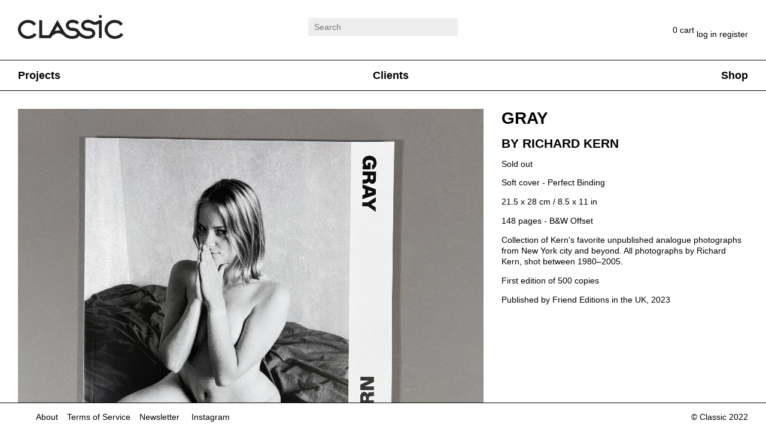

--- FILE ---
content_type: text/html; charset=utf-8
request_url: https://www.classic-paris.com/products/gray
body_size: 13643
content:
<!doctype html>
<head>
  <title>GRAY</title>
  <meta charset="utf-8">
  <meta http-equiv="X-UA-Compatible" content="IE=edge,chrome=1">
  <meta name="description" content="Soft cover - Perfect Binding 21.5 x 28 cm / 8.5 x 11 in 148 pages - B&amp;amp;W Offset Collection of Kern&#39;s favorite unpublished analogue photographs from New York city and beyond. All photographs by Richard Kern, shot between 1980–2005. First edition of 500 copies Published by Friend Editions in the UK, 2023">
  <link rel="canonical" href="https://www.classic-paris.com/products/gray">
  <meta name="viewport" content="width=device-width,initial-scale=1,shrink-to-fit=no">
  <script>window.performance && window.performance.mark && window.performance.mark('shopify.content_for_header.start');</script><meta name="facebook-domain-verification" content="ps0nu4uvie2miycgthk353fxti7uco">
<meta id="shopify-digital-wallet" name="shopify-digital-wallet" content="/44636536994/digital_wallets/dialog">
<meta name="shopify-checkout-api-token" content="4109f0292fb714085eee4827c7628e07">
<meta id="in-context-paypal-metadata" data-shop-id="44636536994" data-venmo-supported="false" data-environment="production" data-locale="en_US" data-paypal-v4="true" data-currency="EUR">
<link rel="alternate" type="application/json+oembed" href="https://www.classic-paris.com/products/gray.oembed">
<script async="async" src="/checkouts/internal/preloads.js?locale=en-FR"></script>
<link rel="preconnect" href="https://shop.app" crossorigin="anonymous">
<script async="async" src="https://shop.app/checkouts/internal/preloads.js?locale=en-FR&shop_id=44636536994" crossorigin="anonymous"></script>
<script id="apple-pay-shop-capabilities" type="application/json">{"shopId":44636536994,"countryCode":"FR","currencyCode":"EUR","merchantCapabilities":["supports3DS"],"merchantId":"gid:\/\/shopify\/Shop\/44636536994","merchantName":"CLASSIC Paris","requiredBillingContactFields":["postalAddress","email"],"requiredShippingContactFields":["postalAddress","email"],"shippingType":"shipping","supportedNetworks":["visa","masterCard","amex"],"total":{"type":"pending","label":"CLASSIC Paris","amount":"1.00"},"shopifyPaymentsEnabled":true,"supportsSubscriptions":true}</script>
<script id="shopify-features" type="application/json">{"accessToken":"4109f0292fb714085eee4827c7628e07","betas":["rich-media-storefront-analytics"],"domain":"www.classic-paris.com","predictiveSearch":true,"shopId":44636536994,"locale":"en"}</script>
<script>var Shopify = Shopify || {};
Shopify.shop = "classic-store-paris.myshopify.com";
Shopify.locale = "en";
Shopify.currency = {"active":"EUR","rate":"1.0"};
Shopify.country = "FR";
Shopify.theme = {"name":"Debut","id":106887250082,"schema_name":"Themekit template theme","schema_version":"1.0.0","theme_store_id":796,"role":"main"};
Shopify.theme.handle = "null";
Shopify.theme.style = {"id":null,"handle":null};
Shopify.cdnHost = "www.classic-paris.com/cdn";
Shopify.routes = Shopify.routes || {};
Shopify.routes.root = "/";</script>
<script type="module">!function(o){(o.Shopify=o.Shopify||{}).modules=!0}(window);</script>
<script>!function(o){function n(){var o=[];function n(){o.push(Array.prototype.slice.apply(arguments))}return n.q=o,n}var t=o.Shopify=o.Shopify||{};t.loadFeatures=n(),t.autoloadFeatures=n()}(window);</script>
<script>
  window.ShopifyPay = window.ShopifyPay || {};
  window.ShopifyPay.apiHost = "shop.app\/pay";
  window.ShopifyPay.redirectState = null;
</script>
<script id="shop-js-analytics" type="application/json">{"pageType":"product"}</script>
<script defer="defer" async type="module" src="//www.classic-paris.com/cdn/shopifycloud/shop-js/modules/v2/client.init-shop-cart-sync_IZsNAliE.en.esm.js"></script>
<script defer="defer" async type="module" src="//www.classic-paris.com/cdn/shopifycloud/shop-js/modules/v2/chunk.common_0OUaOowp.esm.js"></script>
<script type="module">
  await import("//www.classic-paris.com/cdn/shopifycloud/shop-js/modules/v2/client.init-shop-cart-sync_IZsNAliE.en.esm.js");
await import("//www.classic-paris.com/cdn/shopifycloud/shop-js/modules/v2/chunk.common_0OUaOowp.esm.js");

  window.Shopify.SignInWithShop?.initShopCartSync?.({"fedCMEnabled":true,"windoidEnabled":true});

</script>
<script>
  window.Shopify = window.Shopify || {};
  if (!window.Shopify.featureAssets) window.Shopify.featureAssets = {};
  window.Shopify.featureAssets['shop-js'] = {"shop-cart-sync":["modules/v2/client.shop-cart-sync_DLOhI_0X.en.esm.js","modules/v2/chunk.common_0OUaOowp.esm.js"],"init-fed-cm":["modules/v2/client.init-fed-cm_C6YtU0w6.en.esm.js","modules/v2/chunk.common_0OUaOowp.esm.js"],"shop-button":["modules/v2/client.shop-button_BCMx7GTG.en.esm.js","modules/v2/chunk.common_0OUaOowp.esm.js"],"shop-cash-offers":["modules/v2/client.shop-cash-offers_BT26qb5j.en.esm.js","modules/v2/chunk.common_0OUaOowp.esm.js","modules/v2/chunk.modal_CGo_dVj3.esm.js"],"init-windoid":["modules/v2/client.init-windoid_B9PkRMql.en.esm.js","modules/v2/chunk.common_0OUaOowp.esm.js"],"init-shop-email-lookup-coordinator":["modules/v2/client.init-shop-email-lookup-coordinator_DZkqjsbU.en.esm.js","modules/v2/chunk.common_0OUaOowp.esm.js"],"shop-toast-manager":["modules/v2/client.shop-toast-manager_Di2EnuM7.en.esm.js","modules/v2/chunk.common_0OUaOowp.esm.js"],"shop-login-button":["modules/v2/client.shop-login-button_BtqW_SIO.en.esm.js","modules/v2/chunk.common_0OUaOowp.esm.js","modules/v2/chunk.modal_CGo_dVj3.esm.js"],"avatar":["modules/v2/client.avatar_BTnouDA3.en.esm.js"],"pay-button":["modules/v2/client.pay-button_CWa-C9R1.en.esm.js","modules/v2/chunk.common_0OUaOowp.esm.js"],"init-shop-cart-sync":["modules/v2/client.init-shop-cart-sync_IZsNAliE.en.esm.js","modules/v2/chunk.common_0OUaOowp.esm.js"],"init-customer-accounts":["modules/v2/client.init-customer-accounts_DenGwJTU.en.esm.js","modules/v2/client.shop-login-button_BtqW_SIO.en.esm.js","modules/v2/chunk.common_0OUaOowp.esm.js","modules/v2/chunk.modal_CGo_dVj3.esm.js"],"init-shop-for-new-customer-accounts":["modules/v2/client.init-shop-for-new-customer-accounts_JdHXxpS9.en.esm.js","modules/v2/client.shop-login-button_BtqW_SIO.en.esm.js","modules/v2/chunk.common_0OUaOowp.esm.js","modules/v2/chunk.modal_CGo_dVj3.esm.js"],"init-customer-accounts-sign-up":["modules/v2/client.init-customer-accounts-sign-up_D6__K_p8.en.esm.js","modules/v2/client.shop-login-button_BtqW_SIO.en.esm.js","modules/v2/chunk.common_0OUaOowp.esm.js","modules/v2/chunk.modal_CGo_dVj3.esm.js"],"checkout-modal":["modules/v2/client.checkout-modal_C_ZQDY6s.en.esm.js","modules/v2/chunk.common_0OUaOowp.esm.js","modules/v2/chunk.modal_CGo_dVj3.esm.js"],"shop-follow-button":["modules/v2/client.shop-follow-button_XetIsj8l.en.esm.js","modules/v2/chunk.common_0OUaOowp.esm.js","modules/v2/chunk.modal_CGo_dVj3.esm.js"],"lead-capture":["modules/v2/client.lead-capture_DvA72MRN.en.esm.js","modules/v2/chunk.common_0OUaOowp.esm.js","modules/v2/chunk.modal_CGo_dVj3.esm.js"],"shop-login":["modules/v2/client.shop-login_ClXNxyh6.en.esm.js","modules/v2/chunk.common_0OUaOowp.esm.js","modules/v2/chunk.modal_CGo_dVj3.esm.js"],"payment-terms":["modules/v2/client.payment-terms_CNlwjfZz.en.esm.js","modules/v2/chunk.common_0OUaOowp.esm.js","modules/v2/chunk.modal_CGo_dVj3.esm.js"]};
</script>
<script>(function() {
  var isLoaded = false;
  function asyncLoad() {
    if (isLoaded) return;
    isLoaded = true;
    var urls = ["https:\/\/d1564fddzjmdj5.cloudfront.net\/initializercolissimo.js?app_name=happycolissimo\u0026cloud=d1564fddzjmdj5.cloudfront.net\u0026shop=classic-store-paris.myshopify.com"];
    for (var i = 0; i < urls.length; i++) {
      var s = document.createElement('script');
      s.type = 'text/javascript';
      s.async = true;
      s.src = urls[i];
      var x = document.getElementsByTagName('script')[0];
      x.parentNode.insertBefore(s, x);
    }
  };
  if(window.attachEvent) {
    window.attachEvent('onload', asyncLoad);
  } else {
    window.addEventListener('load', asyncLoad, false);
  }
})();</script>
<script id="__st">var __st={"a":44636536994,"offset":3600,"reqid":"da754569-284c-45c6-a023-4ed232d455e3-1768517725","pageurl":"www.classic-paris.com\/products\/gray","u":"e4f928fc6ef5","p":"product","rtyp":"product","rid":8589122732358};</script>
<script>window.ShopifyPaypalV4VisibilityTracking = true;</script>
<script id="captcha-bootstrap">!function(){'use strict';const t='contact',e='account',n='new_comment',o=[[t,t],['blogs',n],['comments',n],[t,'customer']],c=[[e,'customer_login'],[e,'guest_login'],[e,'recover_customer_password'],[e,'create_customer']],r=t=>t.map((([t,e])=>`form[action*='/${t}']:not([data-nocaptcha='true']) input[name='form_type'][value='${e}']`)).join(','),a=t=>()=>t?[...document.querySelectorAll(t)].map((t=>t.form)):[];function s(){const t=[...o],e=r(t);return a(e)}const i='password',u='form_key',d=['recaptcha-v3-token','g-recaptcha-response','h-captcha-response',i],f=()=>{try{return window.sessionStorage}catch{return}},m='__shopify_v',_=t=>t.elements[u];function p(t,e,n=!1){try{const o=window.sessionStorage,c=JSON.parse(o.getItem(e)),{data:r}=function(t){const{data:e,action:n}=t;return t[m]||n?{data:e,action:n}:{data:t,action:n}}(c);for(const[e,n]of Object.entries(r))t.elements[e]&&(t.elements[e].value=n);n&&o.removeItem(e)}catch(o){console.error('form repopulation failed',{error:o})}}const l='form_type',E='cptcha';function T(t){t.dataset[E]=!0}const w=window,h=w.document,L='Shopify',v='ce_forms',y='captcha';let A=!1;((t,e)=>{const n=(g='f06e6c50-85a8-45c8-87d0-21a2b65856fe',I='https://cdn.shopify.com/shopifycloud/storefront-forms-hcaptcha/ce_storefront_forms_captcha_hcaptcha.v1.5.2.iife.js',D={infoText:'Protected by hCaptcha',privacyText:'Privacy',termsText:'Terms'},(t,e,n)=>{const o=w[L][v],c=o.bindForm;if(c)return c(t,g,e,D).then(n);var r;o.q.push([[t,g,e,D],n]),r=I,A||(h.body.append(Object.assign(h.createElement('script'),{id:'captcha-provider',async:!0,src:r})),A=!0)});var g,I,D;w[L]=w[L]||{},w[L][v]=w[L][v]||{},w[L][v].q=[],w[L][y]=w[L][y]||{},w[L][y].protect=function(t,e){n(t,void 0,e),T(t)},Object.freeze(w[L][y]),function(t,e,n,w,h,L){const[v,y,A,g]=function(t,e,n){const i=e?o:[],u=t?c:[],d=[...i,...u],f=r(d),m=r(i),_=r(d.filter((([t,e])=>n.includes(e))));return[a(f),a(m),a(_),s()]}(w,h,L),I=t=>{const e=t.target;return e instanceof HTMLFormElement?e:e&&e.form},D=t=>v().includes(t);t.addEventListener('submit',(t=>{const e=I(t);if(!e)return;const n=D(e)&&!e.dataset.hcaptchaBound&&!e.dataset.recaptchaBound,o=_(e),c=g().includes(e)&&(!o||!o.value);(n||c)&&t.preventDefault(),c&&!n&&(function(t){try{if(!f())return;!function(t){const e=f();if(!e)return;const n=_(t);if(!n)return;const o=n.value;o&&e.removeItem(o)}(t);const e=Array.from(Array(32),(()=>Math.random().toString(36)[2])).join('');!function(t,e){_(t)||t.append(Object.assign(document.createElement('input'),{type:'hidden',name:u})),t.elements[u].value=e}(t,e),function(t,e){const n=f();if(!n)return;const o=[...t.querySelectorAll(`input[type='${i}']`)].map((({name:t})=>t)),c=[...d,...o],r={};for(const[a,s]of new FormData(t).entries())c.includes(a)||(r[a]=s);n.setItem(e,JSON.stringify({[m]:1,action:t.action,data:r}))}(t,e)}catch(e){console.error('failed to persist form',e)}}(e),e.submit())}));const S=(t,e)=>{t&&!t.dataset[E]&&(n(t,e.some((e=>e===t))),T(t))};for(const o of['focusin','change'])t.addEventListener(o,(t=>{const e=I(t);D(e)&&S(e,y())}));const B=e.get('form_key'),M=e.get(l),P=B&&M;t.addEventListener('DOMContentLoaded',(()=>{const t=y();if(P)for(const e of t)e.elements[l].value===M&&p(e,B);[...new Set([...A(),...v().filter((t=>'true'===t.dataset.shopifyCaptcha))])].forEach((e=>S(e,t)))}))}(h,new URLSearchParams(w.location.search),n,t,e,['guest_login'])})(!0,!0)}();</script>
<script integrity="sha256-4kQ18oKyAcykRKYeNunJcIwy7WH5gtpwJnB7kiuLZ1E=" data-source-attribution="shopify.loadfeatures" defer="defer" src="//www.classic-paris.com/cdn/shopifycloud/storefront/assets/storefront/load_feature-a0a9edcb.js" crossorigin="anonymous"></script>
<script crossorigin="anonymous" defer="defer" src="//www.classic-paris.com/cdn/shopifycloud/storefront/assets/shopify_pay/storefront-65b4c6d7.js?v=20250812"></script>
<script data-source-attribution="shopify.dynamic_checkout.dynamic.init">var Shopify=Shopify||{};Shopify.PaymentButton=Shopify.PaymentButton||{isStorefrontPortableWallets:!0,init:function(){window.Shopify.PaymentButton.init=function(){};var t=document.createElement("script");t.src="https://www.classic-paris.com/cdn/shopifycloud/portable-wallets/latest/portable-wallets.en.js",t.type="module",document.head.appendChild(t)}};
</script>
<script data-source-attribution="shopify.dynamic_checkout.buyer_consent">
  function portableWalletsHideBuyerConsent(e){var t=document.getElementById("shopify-buyer-consent"),n=document.getElementById("shopify-subscription-policy-button");t&&n&&(t.classList.add("hidden"),t.setAttribute("aria-hidden","true"),n.removeEventListener("click",e))}function portableWalletsShowBuyerConsent(e){var t=document.getElementById("shopify-buyer-consent"),n=document.getElementById("shopify-subscription-policy-button");t&&n&&(t.classList.remove("hidden"),t.removeAttribute("aria-hidden"),n.addEventListener("click",e))}window.Shopify?.PaymentButton&&(window.Shopify.PaymentButton.hideBuyerConsent=portableWalletsHideBuyerConsent,window.Shopify.PaymentButton.showBuyerConsent=portableWalletsShowBuyerConsent);
</script>
<script data-source-attribution="shopify.dynamic_checkout.cart.bootstrap">document.addEventListener("DOMContentLoaded",(function(){function t(){return document.querySelector("shopify-accelerated-checkout-cart, shopify-accelerated-checkout")}if(t())Shopify.PaymentButton.init();else{new MutationObserver((function(e,n){t()&&(Shopify.PaymentButton.init(),n.disconnect())})).observe(document.body,{childList:!0,subtree:!0})}}));
</script>
<link id="shopify-accelerated-checkout-styles" rel="stylesheet" media="screen" href="https://www.classic-paris.com/cdn/shopifycloud/portable-wallets/latest/accelerated-checkout-backwards-compat.css" crossorigin="anonymous">
<style id="shopify-accelerated-checkout-cart">
        #shopify-buyer-consent {
  margin-top: 1em;
  display: inline-block;
  width: 100%;
}

#shopify-buyer-consent.hidden {
  display: none;
}

#shopify-subscription-policy-button {
  background: none;
  border: none;
  padding: 0;
  text-decoration: underline;
  font-size: inherit;
  cursor: pointer;
}

#shopify-subscription-policy-button::before {
  box-shadow: none;
}

      </style>

<script>window.performance && window.performance.mark && window.performance.mark('shopify.content_for_header.end');</script> <!-- Header hook for plugins -->
  <link href="//www.classic-paris.com/cdn/shop/t/1/assets/application.css?v=103146099033524629431675085156" rel="stylesheet" type="text/css" media="all" />
  <link href="//www.classic-paris.com/cdn/shop/t/1/assets/photoswipe.css?v=141757233215576230921608481962" rel="stylesheet" type="text/css" media="all" />
  <link href="//www.classic-paris.com/cdn/shop/t/1/assets/default-skin.css?v=1076866869276905351608481890" rel="stylesheet" type="text/css" media="all" />
  <link href="//www.classic-paris.com/cdn/shop/t/1/assets/cart.css?v=164991801424248395721673266025" rel="stylesheet" type="text/css" media="all" />
  <script src="//www.classic-paris.com/cdn/shop/t/1/assets/jq.js?v=60938658743091704111605764176" type="text/javascript"></script>
  <script src="//www.classic-paris.com/cdn/shop/t/1/assets/ajaxinate.js?v=82331810116372551991605764166" type="text/javascript"></script>
  <script src="//www.classic-paris.com/cdn/shop/t/1/assets/application.js?v=180566529817831960431673515393" type="text/javascript"></script>
  <script src="//www.classic-paris.com/cdn/shop/t/1/assets/rivets-cart.min.js?v=71148455348259262541605764161" type="text/javascript"></script>
  <script src="//www.classic-paris.com/cdn/shop/t/1/assets/cart.min.js?v=137912351601511742151605763751" type="text/javascript"></script>
  <script src="//www.classic-paris.com/cdn/shopifycloud/storefront/assets/themes_support/option_selection-b017cd28.js" type="text/javascript"></script>
  <script type="text/javascript">
    jQuery(function() {
      CartJS.init(
        {"note":null,"attributes":{},"original_total_price":0,"total_price":0,"total_discount":0,"total_weight":0.0,"item_count":0,"items":[],"requires_shipping":false,"currency":"EUR","items_subtotal_price":0,"cart_level_discount_applications":[],"checkout_charge_amount":0},
        {
          "moneyFormat": "€{{amount_with_comma_separator}}",
          "moneyWithCurrencyFormat": "€{{amount_with_comma_separator}} EUR"
        }
      );

      $('#cartCloser').on("click", function(){
        $("#cart_holder").hide()
      });

      $(window).click(function(e) {
        var node = $(e.target);
        var inMenu = node.closest("#menu").length >= 1;

        if (!inMenu) {
          $(".menuLink").removeClass("selected")
          $("#menu ul").removeClass("visible");
        } else if(node.hasClass("menuLink")) {
          e.preventDefault();
          $(".menuLink").removeClass("selected")
          $("#menu ul").removeClass("visible");
          node.addClass("selected");
          node.next("ul").addClass("visible");
        }
      });

      var h = $(document).height();
      if(h >= 1180) {
        $("#AjaxinatePagination a").click();
      }
    });
  </script>
<meta property="og:image" content="https://cdn.shopify.com/s/files/1/0446/3653/6994/files/1_b76db48f-bf9d-470c-995a-c2f41c526c97.jpg?v=1694431149" />
<meta property="og:image:secure_url" content="https://cdn.shopify.com/s/files/1/0446/3653/6994/files/1_b76db48f-bf9d-470c-995a-c2f41c526c97.jpg?v=1694431149" />
<meta property="og:image:width" content="2944" />
<meta property="og:image:height" content="2944" />
<link href="https://monorail-edge.shopifysvc.com" rel="dns-prefetch">
<script>(function(){if ("sendBeacon" in navigator && "performance" in window) {try {var session_token_from_headers = performance.getEntriesByType('navigation')[0].serverTiming.find(x => x.name == '_s').description;} catch {var session_token_from_headers = undefined;}var session_cookie_matches = document.cookie.match(/_shopify_s=([^;]*)/);var session_token_from_cookie = session_cookie_matches && session_cookie_matches.length === 2 ? session_cookie_matches[1] : "";var session_token = session_token_from_headers || session_token_from_cookie || "";function handle_abandonment_event(e) {var entries = performance.getEntries().filter(function(entry) {return /monorail-edge.shopifysvc.com/.test(entry.name);});if (!window.abandonment_tracked && entries.length === 0) {window.abandonment_tracked = true;var currentMs = Date.now();var navigation_start = performance.timing.navigationStart;var payload = {shop_id: 44636536994,url: window.location.href,navigation_start,duration: currentMs - navigation_start,session_token,page_type: "product"};window.navigator.sendBeacon("https://monorail-edge.shopifysvc.com/v1/produce", JSON.stringify({schema_id: "online_store_buyer_site_abandonment/1.1",payload: payload,metadata: {event_created_at_ms: currentMs,event_sent_at_ms: currentMs}}));}}window.addEventListener('pagehide', handle_abandonment_event);}}());</script>
<script id="web-pixels-manager-setup">(function e(e,d,r,n,o){if(void 0===o&&(o={}),!Boolean(null===(a=null===(i=window.Shopify)||void 0===i?void 0:i.analytics)||void 0===a?void 0:a.replayQueue)){var i,a;window.Shopify=window.Shopify||{};var t=window.Shopify;t.analytics=t.analytics||{};var s=t.analytics;s.replayQueue=[],s.publish=function(e,d,r){return s.replayQueue.push([e,d,r]),!0};try{self.performance.mark("wpm:start")}catch(e){}var l=function(){var e={modern:/Edge?\/(1{2}[4-9]|1[2-9]\d|[2-9]\d{2}|\d{4,})\.\d+(\.\d+|)|Firefox\/(1{2}[4-9]|1[2-9]\d|[2-9]\d{2}|\d{4,})\.\d+(\.\d+|)|Chrom(ium|e)\/(9{2}|\d{3,})\.\d+(\.\d+|)|(Maci|X1{2}).+ Version\/(15\.\d+|(1[6-9]|[2-9]\d|\d{3,})\.\d+)([,.]\d+|)( \(\w+\)|)( Mobile\/\w+|) Safari\/|Chrome.+OPR\/(9{2}|\d{3,})\.\d+\.\d+|(CPU[ +]OS|iPhone[ +]OS|CPU[ +]iPhone|CPU IPhone OS|CPU iPad OS)[ +]+(15[._]\d+|(1[6-9]|[2-9]\d|\d{3,})[._]\d+)([._]\d+|)|Android:?[ /-](13[3-9]|1[4-9]\d|[2-9]\d{2}|\d{4,})(\.\d+|)(\.\d+|)|Android.+Firefox\/(13[5-9]|1[4-9]\d|[2-9]\d{2}|\d{4,})\.\d+(\.\d+|)|Android.+Chrom(ium|e)\/(13[3-9]|1[4-9]\d|[2-9]\d{2}|\d{4,})\.\d+(\.\d+|)|SamsungBrowser\/([2-9]\d|\d{3,})\.\d+/,legacy:/Edge?\/(1[6-9]|[2-9]\d|\d{3,})\.\d+(\.\d+|)|Firefox\/(5[4-9]|[6-9]\d|\d{3,})\.\d+(\.\d+|)|Chrom(ium|e)\/(5[1-9]|[6-9]\d|\d{3,})\.\d+(\.\d+|)([\d.]+$|.*Safari\/(?![\d.]+ Edge\/[\d.]+$))|(Maci|X1{2}).+ Version\/(10\.\d+|(1[1-9]|[2-9]\d|\d{3,})\.\d+)([,.]\d+|)( \(\w+\)|)( Mobile\/\w+|) Safari\/|Chrome.+OPR\/(3[89]|[4-9]\d|\d{3,})\.\d+\.\d+|(CPU[ +]OS|iPhone[ +]OS|CPU[ +]iPhone|CPU IPhone OS|CPU iPad OS)[ +]+(10[._]\d+|(1[1-9]|[2-9]\d|\d{3,})[._]\d+)([._]\d+|)|Android:?[ /-](13[3-9]|1[4-9]\d|[2-9]\d{2}|\d{4,})(\.\d+|)(\.\d+|)|Mobile Safari.+OPR\/([89]\d|\d{3,})\.\d+\.\d+|Android.+Firefox\/(13[5-9]|1[4-9]\d|[2-9]\d{2}|\d{4,})\.\d+(\.\d+|)|Android.+Chrom(ium|e)\/(13[3-9]|1[4-9]\d|[2-9]\d{2}|\d{4,})\.\d+(\.\d+|)|Android.+(UC? ?Browser|UCWEB|U3)[ /]?(15\.([5-9]|\d{2,})|(1[6-9]|[2-9]\d|\d{3,})\.\d+)\.\d+|SamsungBrowser\/(5\.\d+|([6-9]|\d{2,})\.\d+)|Android.+MQ{2}Browser\/(14(\.(9|\d{2,})|)|(1[5-9]|[2-9]\d|\d{3,})(\.\d+|))(\.\d+|)|K[Aa][Ii]OS\/(3\.\d+|([4-9]|\d{2,})\.\d+)(\.\d+|)/},d=e.modern,r=e.legacy,n=navigator.userAgent;return n.match(d)?"modern":n.match(r)?"legacy":"unknown"}(),u="modern"===l?"modern":"legacy",c=(null!=n?n:{modern:"",legacy:""})[u],f=function(e){return[e.baseUrl,"/wpm","/b",e.hashVersion,"modern"===e.buildTarget?"m":"l",".js"].join("")}({baseUrl:d,hashVersion:r,buildTarget:u}),m=function(e){var d=e.version,r=e.bundleTarget,n=e.surface,o=e.pageUrl,i=e.monorailEndpoint;return{emit:function(e){var a=e.status,t=e.errorMsg,s=(new Date).getTime(),l=JSON.stringify({metadata:{event_sent_at_ms:s},events:[{schema_id:"web_pixels_manager_load/3.1",payload:{version:d,bundle_target:r,page_url:o,status:a,surface:n,error_msg:t},metadata:{event_created_at_ms:s}}]});if(!i)return console&&console.warn&&console.warn("[Web Pixels Manager] No Monorail endpoint provided, skipping logging."),!1;try{return self.navigator.sendBeacon.bind(self.navigator)(i,l)}catch(e){}var u=new XMLHttpRequest;try{return u.open("POST",i,!0),u.setRequestHeader("Content-Type","text/plain"),u.send(l),!0}catch(e){return console&&console.warn&&console.warn("[Web Pixels Manager] Got an unhandled error while logging to Monorail."),!1}}}}({version:r,bundleTarget:l,surface:e.surface,pageUrl:self.location.href,monorailEndpoint:e.monorailEndpoint});try{o.browserTarget=l,function(e){var d=e.src,r=e.async,n=void 0===r||r,o=e.onload,i=e.onerror,a=e.sri,t=e.scriptDataAttributes,s=void 0===t?{}:t,l=document.createElement("script"),u=document.querySelector("head"),c=document.querySelector("body");if(l.async=n,l.src=d,a&&(l.integrity=a,l.crossOrigin="anonymous"),s)for(var f in s)if(Object.prototype.hasOwnProperty.call(s,f))try{l.dataset[f]=s[f]}catch(e){}if(o&&l.addEventListener("load",o),i&&l.addEventListener("error",i),u)u.appendChild(l);else{if(!c)throw new Error("Did not find a head or body element to append the script");c.appendChild(l)}}({src:f,async:!0,onload:function(){if(!function(){var e,d;return Boolean(null===(d=null===(e=window.Shopify)||void 0===e?void 0:e.analytics)||void 0===d?void 0:d.initialized)}()){var d=window.webPixelsManager.init(e)||void 0;if(d){var r=window.Shopify.analytics;r.replayQueue.forEach((function(e){var r=e[0],n=e[1],o=e[2];d.publishCustomEvent(r,n,o)})),r.replayQueue=[],r.publish=d.publishCustomEvent,r.visitor=d.visitor,r.initialized=!0}}},onerror:function(){return m.emit({status:"failed",errorMsg:"".concat(f," has failed to load")})},sri:function(e){var d=/^sha384-[A-Za-z0-9+/=]+$/;return"string"==typeof e&&d.test(e)}(c)?c:"",scriptDataAttributes:o}),m.emit({status:"loading"})}catch(e){m.emit({status:"failed",errorMsg:(null==e?void 0:e.message)||"Unknown error"})}}})({shopId: 44636536994,storefrontBaseUrl: "https://www.classic-paris.com",extensionsBaseUrl: "https://extensions.shopifycdn.com/cdn/shopifycloud/web-pixels-manager",monorailEndpoint: "https://monorail-edge.shopifysvc.com/unstable/produce_batch",surface: "storefront-renderer",enabledBetaFlags: ["2dca8a86"],webPixelsConfigList: [{"id":"shopify-app-pixel","configuration":"{}","eventPayloadVersion":"v1","runtimeContext":"STRICT","scriptVersion":"0450","apiClientId":"shopify-pixel","type":"APP","privacyPurposes":["ANALYTICS","MARKETING"]},{"id":"shopify-custom-pixel","eventPayloadVersion":"v1","runtimeContext":"LAX","scriptVersion":"0450","apiClientId":"shopify-pixel","type":"CUSTOM","privacyPurposes":["ANALYTICS","MARKETING"]}],isMerchantRequest: false,initData: {"shop":{"name":"CLASSIC Paris","paymentSettings":{"currencyCode":"EUR"},"myshopifyDomain":"classic-store-paris.myshopify.com","countryCode":"FR","storefrontUrl":"https:\/\/www.classic-paris.com"},"customer":null,"cart":null,"checkout":null,"productVariants":[{"price":{"amount":30.0,"currencyCode":"EUR"},"product":{"title":"GRAY","vendor":"CLASSIC Paris","id":"8589122732358","untranslatedTitle":"GRAY","url":"\/products\/gray","type":"0.00"},"id":"48517131141446","image":{"src":"\/\/www.classic-paris.com\/cdn\/shop\/files\/1_b76db48f-bf9d-470c-995a-c2f41c526c97.jpg?v=1694431149"},"sku":"FE-02","title":"Default Title","untranslatedTitle":"Default Title"}],"purchasingCompany":null},},"https://www.classic-paris.com/cdn","fcfee988w5aeb613cpc8e4bc33m6693e112",{"modern":"","legacy":""},{"shopId":"44636536994","storefrontBaseUrl":"https:\/\/www.classic-paris.com","extensionBaseUrl":"https:\/\/extensions.shopifycdn.com\/cdn\/shopifycloud\/web-pixels-manager","surface":"storefront-renderer","enabledBetaFlags":"[\"2dca8a86\"]","isMerchantRequest":"false","hashVersion":"fcfee988w5aeb613cpc8e4bc33m6693e112","publish":"custom","events":"[[\"page_viewed\",{}],[\"product_viewed\",{\"productVariant\":{\"price\":{\"amount\":30.0,\"currencyCode\":\"EUR\"},\"product\":{\"title\":\"GRAY\",\"vendor\":\"CLASSIC Paris\",\"id\":\"8589122732358\",\"untranslatedTitle\":\"GRAY\",\"url\":\"\/products\/gray\",\"type\":\"0.00\"},\"id\":\"48517131141446\",\"image\":{\"src\":\"\/\/www.classic-paris.com\/cdn\/shop\/files\/1_b76db48f-bf9d-470c-995a-c2f41c526c97.jpg?v=1694431149\"},\"sku\":\"FE-02\",\"title\":\"Default Title\",\"untranslatedTitle\":\"Default Title\"}}]]"});</script><script>
  window.ShopifyAnalytics = window.ShopifyAnalytics || {};
  window.ShopifyAnalytics.meta = window.ShopifyAnalytics.meta || {};
  window.ShopifyAnalytics.meta.currency = 'EUR';
  var meta = {"product":{"id":8589122732358,"gid":"gid:\/\/shopify\/Product\/8589122732358","vendor":"CLASSIC Paris","type":"0.00","handle":"gray","variants":[{"id":48517131141446,"price":3000,"name":"GRAY","public_title":null,"sku":"FE-02"}],"remote":false},"page":{"pageType":"product","resourceType":"product","resourceId":8589122732358,"requestId":"da754569-284c-45c6-a023-4ed232d455e3-1768517725"}};
  for (var attr in meta) {
    window.ShopifyAnalytics.meta[attr] = meta[attr];
  }
</script>
<script class="analytics">
  (function () {
    var customDocumentWrite = function(content) {
      var jquery = null;

      if (window.jQuery) {
        jquery = window.jQuery;
      } else if (window.Checkout && window.Checkout.$) {
        jquery = window.Checkout.$;
      }

      if (jquery) {
        jquery('body').append(content);
      }
    };

    var hasLoggedConversion = function(token) {
      if (token) {
        return document.cookie.indexOf('loggedConversion=' + token) !== -1;
      }
      return false;
    }

    var setCookieIfConversion = function(token) {
      if (token) {
        var twoMonthsFromNow = new Date(Date.now());
        twoMonthsFromNow.setMonth(twoMonthsFromNow.getMonth() + 2);

        document.cookie = 'loggedConversion=' + token + '; expires=' + twoMonthsFromNow;
      }
    }

    var trekkie = window.ShopifyAnalytics.lib = window.trekkie = window.trekkie || [];
    if (trekkie.integrations) {
      return;
    }
    trekkie.methods = [
      'identify',
      'page',
      'ready',
      'track',
      'trackForm',
      'trackLink'
    ];
    trekkie.factory = function(method) {
      return function() {
        var args = Array.prototype.slice.call(arguments);
        args.unshift(method);
        trekkie.push(args);
        return trekkie;
      };
    };
    for (var i = 0; i < trekkie.methods.length; i++) {
      var key = trekkie.methods[i];
      trekkie[key] = trekkie.factory(key);
    }
    trekkie.load = function(config) {
      trekkie.config = config || {};
      trekkie.config.initialDocumentCookie = document.cookie;
      var first = document.getElementsByTagName('script')[0];
      var script = document.createElement('script');
      script.type = 'text/javascript';
      script.onerror = function(e) {
        var scriptFallback = document.createElement('script');
        scriptFallback.type = 'text/javascript';
        scriptFallback.onerror = function(error) {
                var Monorail = {
      produce: function produce(monorailDomain, schemaId, payload) {
        var currentMs = new Date().getTime();
        var event = {
          schema_id: schemaId,
          payload: payload,
          metadata: {
            event_created_at_ms: currentMs,
            event_sent_at_ms: currentMs
          }
        };
        return Monorail.sendRequest("https://" + monorailDomain + "/v1/produce", JSON.stringify(event));
      },
      sendRequest: function sendRequest(endpointUrl, payload) {
        // Try the sendBeacon API
        if (window && window.navigator && typeof window.navigator.sendBeacon === 'function' && typeof window.Blob === 'function' && !Monorail.isIos12()) {
          var blobData = new window.Blob([payload], {
            type: 'text/plain'
          });

          if (window.navigator.sendBeacon(endpointUrl, blobData)) {
            return true;
          } // sendBeacon was not successful

        } // XHR beacon

        var xhr = new XMLHttpRequest();

        try {
          xhr.open('POST', endpointUrl);
          xhr.setRequestHeader('Content-Type', 'text/plain');
          xhr.send(payload);
        } catch (e) {
          console.log(e);
        }

        return false;
      },
      isIos12: function isIos12() {
        return window.navigator.userAgent.lastIndexOf('iPhone; CPU iPhone OS 12_') !== -1 || window.navigator.userAgent.lastIndexOf('iPad; CPU OS 12_') !== -1;
      }
    };
    Monorail.produce('monorail-edge.shopifysvc.com',
      'trekkie_storefront_load_errors/1.1',
      {shop_id: 44636536994,
      theme_id: 106887250082,
      app_name: "storefront",
      context_url: window.location.href,
      source_url: "//www.classic-paris.com/cdn/s/trekkie.storefront.cd680fe47e6c39ca5d5df5f0a32d569bc48c0f27.min.js"});

        };
        scriptFallback.async = true;
        scriptFallback.src = '//www.classic-paris.com/cdn/s/trekkie.storefront.cd680fe47e6c39ca5d5df5f0a32d569bc48c0f27.min.js';
        first.parentNode.insertBefore(scriptFallback, first);
      };
      script.async = true;
      script.src = '//www.classic-paris.com/cdn/s/trekkie.storefront.cd680fe47e6c39ca5d5df5f0a32d569bc48c0f27.min.js';
      first.parentNode.insertBefore(script, first);
    };
    trekkie.load(
      {"Trekkie":{"appName":"storefront","development":false,"defaultAttributes":{"shopId":44636536994,"isMerchantRequest":null,"themeId":106887250082,"themeCityHash":"6019591737170534411","contentLanguage":"en","currency":"EUR","eventMetadataId":"ebfe9eb7-5182-4eca-a830-4cbe6e1a13e4"},"isServerSideCookieWritingEnabled":true,"monorailRegion":"shop_domain","enabledBetaFlags":["65f19447"]},"Session Attribution":{},"S2S":{"facebookCapiEnabled":false,"source":"trekkie-storefront-renderer","apiClientId":580111}}
    );

    var loaded = false;
    trekkie.ready(function() {
      if (loaded) return;
      loaded = true;

      window.ShopifyAnalytics.lib = window.trekkie;

      var originalDocumentWrite = document.write;
      document.write = customDocumentWrite;
      try { window.ShopifyAnalytics.merchantGoogleAnalytics.call(this); } catch(error) {};
      document.write = originalDocumentWrite;

      window.ShopifyAnalytics.lib.page(null,{"pageType":"product","resourceType":"product","resourceId":8589122732358,"requestId":"da754569-284c-45c6-a023-4ed232d455e3-1768517725","shopifyEmitted":true});

      var match = window.location.pathname.match(/checkouts\/(.+)\/(thank_you|post_purchase)/)
      var token = match? match[1]: undefined;
      if (!hasLoggedConversion(token)) {
        setCookieIfConversion(token);
        window.ShopifyAnalytics.lib.track("Viewed Product",{"currency":"EUR","variantId":48517131141446,"productId":8589122732358,"productGid":"gid:\/\/shopify\/Product\/8589122732358","name":"GRAY","price":"30.00","sku":"FE-02","brand":"CLASSIC Paris","variant":null,"category":"0.00","nonInteraction":true,"remote":false},undefined,undefined,{"shopifyEmitted":true});
      window.ShopifyAnalytics.lib.track("monorail:\/\/trekkie_storefront_viewed_product\/1.1",{"currency":"EUR","variantId":48517131141446,"productId":8589122732358,"productGid":"gid:\/\/shopify\/Product\/8589122732358","name":"GRAY","price":"30.00","sku":"FE-02","brand":"CLASSIC Paris","variant":null,"category":"0.00","nonInteraction":true,"remote":false,"referer":"https:\/\/www.classic-paris.com\/products\/gray"});
      }
    });


        var eventsListenerScript = document.createElement('script');
        eventsListenerScript.async = true;
        eventsListenerScript.src = "//www.classic-paris.com/cdn/shopifycloud/storefront/assets/shop_events_listener-3da45d37.js";
        document.getElementsByTagName('head')[0].appendChild(eventsListenerScript);

})();</script>
<script
  defer
  src="https://www.classic-paris.com/cdn/shopifycloud/perf-kit/shopify-perf-kit-3.0.3.min.js"
  data-application="storefront-renderer"
  data-shop-id="44636536994"
  data-render-region="gcp-us-east1"
  data-page-type="product"
  data-theme-instance-id="106887250082"
  data-theme-name="Themekit template theme"
  data-theme-version="1.0.0"
  data-monorail-region="shop_domain"
  data-resource-timing-sampling-rate="10"
  data-shs="true"
  data-shs-beacon="true"
  data-shs-export-with-fetch="true"
  data-shs-logs-sample-rate="1"
  data-shs-beacon-endpoint="https://www.classic-paris.com/api/collect"
></script>
</head>
<body>
  <header>
    <div  id="header_row">
      <div class="bodyWrapper">
        <div id="header_row__left">
          <a href='/' id="logo">
            <img src="//www.classic-paris.com/cdn/shop/files/CLASSIC.jpg?v=1689960431" />
          </a>
        </div>
        <div id="header_row__center">
          <form action="/search">
            <input type="text" placeholder="Search" name="q" value="" />
          </form>
        </div>
        <div  id="header_row__right">
          <div id="header_row__right_inner">
            <a href="/cart" class="site-header__cart">
              <span data-cart-view="data-cart-view"><span rv-text="cart.item_count" /></span>
              cart
            </a>
            
              
                <a href="https://www.classic-paris.com/customer_authentication/redirect?locale=en&amp;region_country=FR" id="customer_login_link">log in </a>
                <a href="https://shopify.com/44636536994/account?locale=en" id="customer_register_link">register</a>
              
            
          </div>
        </div>
      </div>
    </div>

    <div id="menu">
      <div class='bodyWrapper'>
        
          
          
            <div>
              <a href="/collections/projects" class="menuLink" data-target="">Projects</a>
              
              
              
              <ul>
                <div class="bodyWrapper">
                  <div class="row">
                    
                      
                      <li><a href="/collections/publishing">Publishing</a></li>
                    
                      
                      <li><a href="/collections/exhibitions">Exhibitions</a></li>
                    
                      
                      <li><a href="/collections/pop-ups/popups">Pop-ups</a></li>
                    
                      
                      <li><a href="/collections/products">Products</a></li>
                    
                      
                      <li><a href="/collections/collaborations">Collaborations</a></li>
                    
                      
                      <li><a href="/collections/bookstore">Shops</a></li>
                    
                  </div>

                </div>
              </ul>
            </div>
          
        
          
          
            <div>
              <a href="/collections/publications" class="menuLink" data-target="">Clients</a>
              
              
              
              <ul>
                <div class="bodyWrapper">
                  <div class="row">
                    
                      
                      <li><a href="/collections/consulting/consulting">Consulting</a></li>
                    
                      
                      <li><a href="/collections/curating">Curating</a></li>
                    
                      
                      <li><a href="/collections/co-publishing/copublishing">Co-publishing</a></li>
                    
                      
                      <li><a href="/collections/events/events">Events</a></li>
                    
                      
                      <li><a href="/collections/representation">Representation</a></li>
                    
                      
                      <li><a href=""></a></li>
                    
                  </div>

                </div>
              </ul>
            </div>
          
        
          
          
            <div>
              <a href="/collections/shop" class="menuLink" data-target="">Shop</a>
              
              
              
              <ul>
                <div class="bodyWrapper">
                  <div class="row">
                    
                      
                      <li><a href="/collections/books-1/books">Books</a></li>
                    
                      
                      <li><a href="/collections/zines">Zines</a></li>
                    
                      
                      <li><a href="/collections/rare-books/rarebooks">Rare books</a></li>
                    
                      
                      <li><a href="/collections/records">Music</a></li>
                    
                      
                      <li><a href="/collections/artworks">Artworks</a></li>
                    
                      
                      <li><a href="/collections/clothing">Clothing</a></li>
                    
                  </div>

                </div>
              </ul>
            </div>
          
        
      </div>
    </div>
  </header>

  <main role="main">
    <div class="bodyWrapper">
      


<div class="product">
  <div class='product__gallery'>
    <div class="product__gallery__mainImage">
      <img class="lazyload"
           data-src="//www.classic-paris.com/cdn/shop/files/1_b76db48f-bf9d-470c-995a-c2f41c526c97.jpg?v=1694431149"
           data-widths="[180, 360, 540, 720, 900, 1080, 1296, 1512, 1728, 2048]"
           data-aspectratio="1.0"
           data-sizes="auto"
           data-height="2944"
           data-width="2944"
           src="//www.classic-paris.com/cdn/shop/files/1_b76db48f-bf9d-470c-995a-c2f41c526c97_large.jpg?v=1694431149"
           alt="GRAY" id="ProductPhotoImg" />
    </div>
    <div class="product__gallery__thumbnails">
      
        <figure class="product__gallery__thumbnails__item"  data-size="2944x2944">
          <a href="//www.classic-paris.com/cdn/shop/files/1_b76db48f-bf9d-470c-995a-c2f41c526c97_2048x2048.jpg?v=1694431149" data-size="2944x2944">
            <img data-size="2944x2944"
                 src="//www.classic-paris.com/cdn/shop/files/1_b76db48f-bf9d-470c-995a-c2f41c526c97_compact.jpg?v=1694431149"
                 alt="GRAY" />
          </a>
        </figure>
      
        <figure class="product__gallery__thumbnails__item"  data-size="3024x3024">
          <a href="//www.classic-paris.com/cdn/shop/files/2_2d9cdf13-2762-468a-9770-960729f35e0d_2048x2048.jpg?v=1694512915" data-size="3024x3024">
            <img data-size="3024x3024"
                 src="//www.classic-paris.com/cdn/shop/files/2_2d9cdf13-2762-468a-9770-960729f35e0d_compact.jpg?v=1694512915"
                 alt="GRAY" />
          </a>
        </figure>
      
        <figure class="product__gallery__thumbnails__item"  data-size="3024x3024">
          <a href="//www.classic-paris.com/cdn/shop/files/3_338c2b33-6acc-4269-96a4-1b85634ac6cb_2048x2048.jpg?v=1694512915" data-size="3024x3024">
            <img data-size="3024x3024"
                 src="//www.classic-paris.com/cdn/shop/files/3_338c2b33-6acc-4269-96a4-1b85634ac6cb_compact.jpg?v=1694512915"
                 alt="GRAY" />
          </a>
        </figure>
      
        <figure class="product__gallery__thumbnails__item"  data-size="2986x2986">
          <a href="//www.classic-paris.com/cdn/shop/files/5_29d94031-23fa-45ca-9a73-b35354ee6fc5_2048x2048.jpg?v=1694512939" data-size="2986x2986">
            <img data-size="2986x2986"
                 src="//www.classic-paris.com/cdn/shop/files/5_29d94031-23fa-45ca-9a73-b35354ee6fc5_compact.jpg?v=1694512939"
                 alt="GRAY" />
          </a>
        </figure>
      
        <figure class="product__gallery__thumbnails__item"  data-size="3024x3024">
          <a href="//www.classic-paris.com/cdn/shop/files/4_4b309a62-d4de-4d7a-9c9b-6498119c17bb_2048x2048.jpg?v=1694512939" data-size="3024x3024">
            <img data-size="3024x3024"
                 src="//www.classic-paris.com/cdn/shop/files/4_4b309a62-d4de-4d7a-9c9b-6498119c17bb_compact.jpg?v=1694512939"
                 alt="GRAY" />
          </a>
        </figure>
      
        <figure class="product__gallery__thumbnails__item"  data-size="3024x3024">
          <a href="//www.classic-paris.com/cdn/shop/files/6_3f9d35c8-464d-4cd8-b818-ca15f01d0b8a_2048x2048.jpg?v=1694512939" data-size="3024x3024">
            <img data-size="3024x3024"
                 src="//www.classic-paris.com/cdn/shop/files/6_3f9d35c8-464d-4cd8-b818-ca15f01d0b8a_compact.jpg?v=1694512939"
                 alt="GRAY" />
          </a>
        </figure>
      
        <figure class="product__gallery__thumbnails__item"  data-size="3024x3024">
          <a href="//www.classic-paris.com/cdn/shop/files/7_19dfef2d-d6ef-423d-b6c8-e051b25cae69_2048x2048.jpg?v=1694512939" data-size="3024x3024">
            <img data-size="3024x3024"
                 src="//www.classic-paris.com/cdn/shop/files/7_19dfef2d-d6ef-423d-b6c8-e051b25cae69_compact.jpg?v=1694512939"
                 alt="GRAY" />
          </a>
        </figure>
      
        <figure class="product__gallery__thumbnails__item"  data-size="3024x3024">
          <a href="//www.classic-paris.com/cdn/shop/files/8_6faf6748-c84d-4074-9abf-5d890e5d6f3a_2048x2048.jpg?v=1694512939" data-size="3024x3024">
            <img data-size="3024x3024"
                 src="//www.classic-paris.com/cdn/shop/files/8_6faf6748-c84d-4074-9abf-5d890e5d6f3a_compact.jpg?v=1694512939"
                 alt="GRAY" />
          </a>
        </figure>
      
        <figure class="product__gallery__thumbnails__item"  data-size="3024x3024">
          <a href="//www.classic-paris.com/cdn/shop/files/9_06b7ba70-3999-402b-b3ea-79d182edbe50_2048x2048.jpg?v=1694512939" data-size="3024x3024">
            <img data-size="3024x3024"
                 src="//www.classic-paris.com/cdn/shop/files/9_06b7ba70-3999-402b-b3ea-79d182edbe50_compact.jpg?v=1694512939"
                 alt="GRAY" />
          </a>
        </figure>
      
        <figure class="product__gallery__thumbnails__item"  data-size="3024x3024">
          <a href="//www.classic-paris.com/cdn/shop/files/10_86324f1b-4601-41ff-95e6-c0b6599cb944_2048x2048.jpg?v=1694512939" data-size="3024x3024">
            <img data-size="3024x3024"
                 src="//www.classic-paris.com/cdn/shop/files/10_86324f1b-4601-41ff-95e6-c0b6599cb944_compact.jpg?v=1694512939"
                 alt="GRAY" />
          </a>
        </figure>
      
    </div>
  </div>

  <div class='product__infos'>
    <h1 class='product__infos__title'>GRAY</h1>
    
      <h2 class='product__infos__subtitle'>
        BY RICHARD KERN
      </h2>
    

    
    

    
      <p>Sold out</p>
    

    <div class='product__infos__description'><p><span data-mce-fragment="1" data-sheets-userformat='{"2":9153,"3":{"1":0},"9":0,"10":0,"11":4,"12":0,"16":11}' data-sheets-value='{"1":2,"2":"Soft cover - Perfect Binding\n21.5 x 28 cm / 8.5 x 11 in\n142 pages - B&amp;W Offset\nPublished by Friend Editions in the UK, 2023"}'>Soft cover - Perfect Binding</span></p>
<p><span data-mce-fragment="1" data-sheets-userformat='{"2":9153,"3":{"1":0},"9":0,"10":0,"11":4,"12":0,"16":11}' data-sheets-value='{"1":2,"2":"Soft cover - Perfect Binding\n21.5 x 28 cm / 8.5 x 11 in\n142 pages - B&amp;W Offset\nPublished by Friend Editions in the UK, 2023"}'>21.5 x 28 cm / 8.5 x 11 in</span></p>
<p><span data-mce-fragment="1" data-sheets-userformat='{"2":9153,"3":{"1":0},"9":0,"10":0,"11":4,"12":0,"16":11}' data-sheets-value='{"1":2,"2":"Soft cover - Perfect Binding\n21.5 x 28 cm / 8.5 x 11 in\n142 pages - B&amp;W Offset\nPublished by Friend Editions in the UK, 2023"}'>148 pages - B&amp;W Offset</span></p>
<p><span data-mce-fragment="1" data-sheets-userformat='{"2":9153,"3":{"1":0},"9":0,"10":0,"11":4,"12":0,"16":11}' data-sheets-value='{"1":2,"2":"Soft cover - Perfect Binding\n21.5 x 28 cm / 8.5 x 11 in\n142 pages - B&amp;W Offset\nPublished by Friend Editions in the UK, 2023"}'><meta charset="UTF-8">Collection of Kern's favorite unpublished analogue photographs from New York city and beyond. All photographs by Richard Kern, shot between 1980–2005.</span></p>
<p><span data-mce-fragment="1" data-sheets-userformat='{"2":9153,"3":{"1":0},"9":0,"10":0,"11":4,"12":0,"16":11}' data-sheets-value='{"1":2,"2":"Soft cover - Perfect Binding\n21.5 x 28 cm / 8.5 x 11 in\n142 pages - B&amp;W Offset\nPublished by Friend Editions in the UK, 2023"}'>First edition of 500 copies</span></p>
<p>Published by Friend Editions in the UK, 2023</p></div>
  </div>
</div>




<style>
  .product-card {
    box-sizing: border-box;
    float: left;
    min-height: 1em;
    padding-left: 2em;
    vertical-align: top;
    width: 25%;
  }
  .visuallyhidden {
    border: 0;
    clip: rect(0 0 0 0);
    height: 1px;
    margin: -1px;
    overflow: hidden;
    padding: 0;
    position: absolute;
    width: 1px;
    white-space: nowrap;
  }
</style>







  <div class='relatedProductsList'>
    <h4>Related products</h4>
    <div class='productListWrapper'>
      
        
        
          
          
            <div class="productListItem">
  <a class="productListItem__image" href="/products/udli-peace-on-earth-short-sleeve-t-shirt">
    <img src="//www.classic-paris.com/cdn/shop/products/LOVELIGHT_400x400_crop_center.jpg?v=1615468717" alt="&quot;PEACE ON EARTH&quot; SHORT SLEEVE TEE">
  </a>
  <div class="productListItem__infos">
    <a class="productListItem__infos__title" href="/products/udli-peace-on-earth-short-sleeve-t-shirt">"PEACE ON EARTH" SHORT SLEEVE TEE</a>
    
      <p class='productListItem__infos__author'>
        UDLI
      </p>
    
    <div class="productListItem__infos__pricing">
      
        €45,00
      
    </div>
  </div>
</div>
          
        
          
          
        
          
          
        
          
          
        
          
          
        
          
          
        
          
          
        
          
          
        
          
          
        
          
          
        
          
          
        
          
          
        
          
          
        
          
          
        
          
          
        
          
          
        
          
          
        
          
          
        
          
          
        
          
          
        
          
          
        
          
          
        
          
          
        
          
          
        
          
          
        
          
          
        
          
          
        
          
          
        
          
          
        
          
          
        
          
          
        
          
          
        
          
          
        
          
          
        
          
          
        
          
          
        
          
          
        
          
          
        
          
          
        
          
          
        
          
          
        
          
          
        
          
          
        
          
          
        
          
          
        
          
          
        
          
          
        
          
          
        
          
          
        
          
          
        
      
        
        
          
          
        
          
          
        
          
          
        
          
          
            <div class="productListItem">
  <a class="productListItem__image" href="/products/copy-of-theres-no-money-in-books-logo-white-short-sleeve">
    <img src="//www.classic-paris.com/cdn/shop/files/DBW_3_400x400_crop_center.jpg?v=1682503942" alt="&quot;THERE&#39;S NO MONEY IN BOOKS&quot; LOGO WHITE SHORT SLEEVE">
  </a>
  <div class="productListItem__infos">
    <a class="productListItem__infos__title" href="/products/copy-of-theres-no-money-in-books-logo-white-short-sleeve">"THERE'S NO MONEY IN BOOKS" LOGO WHITE SHORT SLEEVE</a>
    
      <p class='productListItem__infos__author'>
        BY DEADBEAT CLUB
      </p>
    
    <div class="productListItem__infos__pricing">
      
        €35,00
      
    </div>
  </div>
</div>
          
        
          
          
        
          
          
        
          
          
        
          
          
        
          
          
        
          
          
        
          
          
        
          
          
        
          
          
        
          
          
        
          
          
        
          
          
        
          
          
        
          
          
        
          
          
        
          
          
        
          
          
        
          
          
        
          
          
        
          
          
        
          
          
        
          
          
        
          
          
        
          
          
        
          
          
        
          
          
        
          
          
        
          
          
        
          
          
        
          
          
        
          
          
        
          
          
        
          
          
        
          
          
        
          
          
        
          
          
        
          
          
        
          
          
        
          
          
        
          
          
        
          
          
        
          
          
        
          
          
        
          
          
        
          
          
        
          
          
        
      
        
        
          
          
        
          
          
        
          
          
        
          
          
        
          
          
        
          
          
        
          
          
        
          
          
        
          
          
        
          
          
        
          
          
        
          
          
        
          
          
        
          
          
        
          
          
        
          
          
        
          
          
        
          
          
        
          
          
        
          
          
        
          
          
        
          
          
        
          
          
        
          
          
        
          
          
        
          
          
        
          
          
        
          
          
        
          
          
        
          
          
        
          
          
        
          
          
        
          
          
        
          
          
            <div class="productListItem">
  <a class="productListItem__image" href="/products/copy-of-accept-resist-beinghunted-blue-logo-short-sleeve">
    <img src="//www.classic-paris.com/cdn/shop/files/BB_1_400x400_crop_center.jpg?v=1682506005" alt="ACCEPT/RESIST BEINGHUNTED BLUE LOGO SHORT SLEEVE">
  </a>
  <div class="productListItem__infos">
    <a class="productListItem__infos__title" href="/products/copy-of-accept-resist-beinghunted-blue-logo-short-sleeve">ACCEPT/RESIST BEINGHUNTED BLUE LOGO SHORT SLEEVE</a>
    
      <p class='productListItem__infos__author'>
        BY BEINGHUNTED, DEVA STATES & EINHUNDERT
      </p>
    
    <div class="productListItem__infos__pricing">
      
        €50,00
      
    </div>
  </div>
</div>
          
        
          
          
        
          
          
        
          
          
        
          
          
        
          
          
        
          
          
        
          
          
        
          
          
        
          
          
        
          
          
        
          
          
        
          
          
        
          
          
        
          
          
        
          
          
        
          
          
        
      
        
        
          
          
        
          
          
        
          
          
        
          
          
        
          
          
        
          
          
        
          
          
        
          
          
        
          
          
        
          
          
        
          
          
        
          
          
        
          
          
        
          
          
        
          
          
        
          
          
        
          
          
        
          
          
        
          
          
        
          
          
        
          
          
        
          
          
        
          
          
        
          
          
        
          
          
        
          
          
        
          
          
        
          
          
        
          
          
        
          
          
        
          
          
        
          
          
        
          
          
        
          
          
        
          
          
            <div class="productListItem">
  <a class="productListItem__image" href="/products/accept-resist-longsleeve">
    <img src="//www.classic-paris.com/cdn/shop/files/B_1_400x400_crop_center.jpg?v=1682431362" alt="ACCEPT/RESIST WHITE LOGO LONG SLEEVE">
  </a>
  <div class="productListItem__infos">
    <a class="productListItem__infos__title" href="/products/accept-resist-longsleeve">ACCEPT/RESIST WHITE LOGO LONG SLEEVE</a>
    
      <p class='productListItem__infos__author'>
        BY BEINGHUNTED, DEVA STATES & EINHUNDERT
      </p>
    
    <div class="productListItem__infos__pricing">
      
        €65,00
      
    </div>
  </div>
</div>
          
        
          
          
        
          
          
        
          
          
        
          
          
        
          
          
        
          
          
        
          
          
        
          
          
        
          
          
        
          
          
        
          
          
        
          
          
        
          
          
        
          
          
        
          
          
        
      
        
        
          
          
        
          
          
        
          
          
        
          
          
        
          
          
        
          
          
        
          
          
        
          
          
        
          
          
        
          
          
        
          
          
        
          
          
        
          
          
        
          
          
        
          
          
        
          
          
        
          
          
        
          
          
        
          
          
        
          
          
        
          
          
        
          
          
        
          
          
        
          
          
        
          
          
        
          
          
        
          
          
        
          
          
        
          
          
        
          
          
        
          
          
        
          
          
        
          
          
        
          
          
        
          
          
        
          
          
        
          
          
        
          
          
        
          
          
        
          
          
        
          
          
        
          
          
        
          
          
        
          
          
            <div class="productListItem">
  <a class="productListItem__image" href="/products/reception-ama-lachei-long-sleeve">
    <img src="//www.classic-paris.com/cdn/shop/products/RECEPTIONB_1_400x400_crop_center.jpg?v=1682427913" alt="AMA LACHEI LONG SLEEVE">
  </a>
  <div class="productListItem__infos">
    <a class="productListItem__infos__title" href="/products/reception-ama-lachei-long-sleeve">AMA LACHEI LONG SLEEVE</a>
    
      <p class='productListItem__infos__author'>
        BY RECEPTION
      </p>
    
    <div class="productListItem__infos__pricing">
      
        €65,00
      
    </div>
  </div>
</div>
          
        
          
          
        
          
          
        
          
          
        
          
          
        
          
          
        
          
          
        
      
    </div>
  </div>



    </div>
  </main>

  <footer>
    <div class="bodyWrapper">
      <div id="footer_left">
        <div id="footer_links">
          
            <a href="/pages/about">About</a>
          
            <a href="/policies/terms-of-service">Terms of Service</a>
          
<a href="#newsletter_modal" id='newsletter_modal_opener'>Newsletter</a><a class="social-icons__link" href="https://www.instagram.com/classic.paris/?hl=fr" target="_blank" aria-describedby="a11y-external-message">
              <span class="icon__fallback-text">Instagram</span>
            </a></div>
      </div>

      <div id="footer_signature">
        © Classic 2022
      </div>
    </div>
  </footer>

  <div id="cart_holder">
    <h1>
      <div>
        You cart contains <span data-cart-view="data-cart-view"><span rv-text="cart.item_count" /></span> items
      </div>
      <button id="cartCloser"></button>
    </h1>
    <div id="cart_holder_content">
      <div data-cart-view="data-cart-view">
        <div class='cart__item' rv-each-item="cart.items">
          <div class="cart_item_image">
            <img rv-src="item.image" />
          </div>
          <div class="cart_item_title" >
            <strong rv-text="item.title"></strong>
          </div>
          <div class='cart_item_updater'>
            <span>x<span rv-text="item.quantity"></span></span>
            <div class="cart_item_updater_tools">
              <a href="#" rv-data-cart-update="index | plus 1" rv-data-cart-quantity="item.quantity | minus 1">-</a>
              <a href="#" rv-data-cart-update="index | plus 1" rv-data-cart-quantity="item.quantity | plus 1">+</a>
              <a href="#" rv-data-cart-remove="index | plus 1">&times;</a>
            </div>
          </div>
          <div class="cart_item_total" rv-html="item.line_price | money Currency.currentCurrency"></div>
          <div rv-show="cart.item_count | lt 1">
            You don't have any items in your cart.
          </div>
        </div>
        <div class='items_total' rv-show="cart.item_count | gt 0">
          <div class='items_total_label'>Total</div>
          <div class='items_total_value' rv-html="cart.total_price | money Currency.currentCurrency"></div>
        </div>
      </div>
    </div>
    <form action="/cart" method="post" novalidate>
      <button type="submit" name="checkout">Checkout</button>
    </form>
  </div>


  <!-- Root element of PhotoSwipe. Must have class pswp. -->
  <div class="pswp" tabindex="-1" role="dialog" aria-hidden="true">
     <!-- Background of PhotoSwipe. 
        It's a separate element, as animating opacity is faster than rgba(). -->
     <div class="pswp__bg"></div>
     <!-- Slides wrapper with overflow:hidden. -->
     <div class="pswp__scroll-wrap">
        <!-- Container that holds slides. PhotoSwipe keeps only 3 slides in DOM to save memory. -->
        <!-- don't modify these 3 pswp__item elements, data is added later on. -->
        <div class="pswp__container">
           <div class="pswp__item"></div>
           <div class="pswp__item"></div>
           <div class="pswp__item"></div>
        </div>
        <!-- Default (PhotoSwipeUI_Default) interface on top of sliding area. Can be changed. -->
        <div class="pswp__ui pswp__ui--hidden">
           <div class="pswp__top-bar">
              <!--  Controls are self-explanatory. Order can be changed. -->
              <div class="pswp__counter"></div>
              <button class="pswp__button pswp__button--close" title="Close (Esc)"></button>
              <button class="pswp__button pswp__button--share" title="Share"></button>
              <button class="pswp__button pswp__button--fs" title="Toggle fullscreen"></button>
              <button class="pswp__button pswp__button--zoom" title="Zoom in/out"></button>
              <!-- Preloader demo https://codepen.io/dimsemenov/pen/yyBWoR -->
              <!-- element will get class pswp__preloader--active when preloader is running -->
              <div class="pswp__preloader">
                 <div class="pswp__preloader__icn">
                    <div class="pswp__preloader__cut">
                       <div class="pswp__preloader__donut"></div>
                    </div>
                 </div>
              </div>
           </div>
           <div class="pswp__share-modal pswp__share-modal--hidden pswp__single-tap">
              <div class="pswp__share-tooltip"></div>
           </div>
           <button class="pswp__button pswp__button--arrow--left" title="Previous (arrow left)">
           </button>
           <button class="pswp__button pswp__button--arrow--right" title="Next (arrow right)">
           </button>
           <div class="pswp__caption">
              <div class="pswp__caption__center"></div>
           </div>
        </div>
     </div>
  </div>

  <section id='newsletter_modal'>
    <div id='newsletter_modal__inner'>
      <a href="#" id="newsletter_modal__close">x</a>
      <h1>Subscribe to our newsletter</h1>
      <form method="post" action="/contact#contact_form" id="contact_form" accept-charset="UTF-8" class="contact-form"><input type="hidden" name="form_type" value="customer" /><input type="hidden" name="utf8" value="✓" />
        
        
          <input type="hidden" name="contact[tags]" value="newsletter">
          <input type="email"
            name="contact[email]"
            id="Email"
            value=""
            placeholder="Enter your email"
            autocorrect="off"
            autocapitalize="off">
          <button type="submit" name="commit" id="Subscribe">
            Subscribe
          </button>
        
      </form>
    </div>
  </section>
</body>
</html>



--- FILE ---
content_type: text/css
request_url: https://www.classic-paris.com/cdn/shop/t/1/assets/application.css?v=103146099033524629431675085156
body_size: 1932
content:
@media only screen and (max-width: 768px){#about.page{width:auto!important;display:block!important}#about.page .page__gallery,#about.page .page__infos{width:100%!important;margin-left:0!important;margin-right:0!important}}#cart_holder{display:none;position:fixed;top:0;right:0;width:400px;background:#fff;box-shadow:0 0 10px #ddd;height:100vh;z-index:11}#cart_holder>h1{position:absolute;top:0;left:0;right:0;border-bottom:1px solid #ddd;height:50px;line-height:50px;font-size:1rem;margin:0;padding:0 15px;display:flex;align-items:center;justify-content:space-between}#cart_holder>h1 button{width:30px!important;height:30px!important;font-size:20px;border-radius:0;background:#fff;border:1px solid #000;color:#000!important;text-align:center;display:flex;align-items:center;justify-content:center}#cart_holder>h1 button:after{content:"\d7"}#cart_holder #cart_holder_content{position:absolute;top:50px;bottom:50px}#cart_holder form{position:absolute;bottom:0;right:0;left:0;height:50px;line-height:50px}#cart_holder form button{position:absolute;top:0;left:0;right:0;height:50px;line-height:50px;text-align:center;border-radius:0;width:100%;font-size:1.25rem}#cart_holder .items_total{display:flex;width:400px;border-bottom:1px solid #ddd;background:#f9f9f9;height:50px;line-height:50px}#cart_holder .items_total_label{width:320px;text-align:right;font-weight:700}#cart_holder .items_total_value{text-align:right;width:90px;padding-right:15px}#cart_holder #cart_holder_content,#cart_holder #cart_holder_content table{width:400px}#cart_holder #cart_holder_content .cart__item{border-bottom:1px solid #ddd;display:flex;align-items:center;justify-content:space-between}#cart_holder #cart_holder_content .cart__item .cart_item_image{width:80px;padding:15px}#cart_holder #cart_holder_content .cart__item .cart_item_image img{width:50px;float:left}#cart_holder #cart_holder_content .cart__item .cart_item_title{width:120px;font-size:.85rem}#cart_holder #cart_holder_content .cart__item .cart_item_updater{width:110px;text-align:center;display:flex;align-items:center;justify-content:flex-end}#cart_holder #cart_holder_content .cart__item .cart_item_updater .cart_item_updater_tools{border:1px solid #ccc;border-right:0;height:20px;line-height:20px;display:inline-block;font-size:0;margin-left:10px}#cart_holder #cart_holder_content .cart__item .cart_item_updater .cart_item_updater_tools a,#cart_holder #cart_holder_content .cart__item .cart_item_updater .cart_item_updater_tools span{width:20px;height:18px;line-height:17px;display:inline-block;font-size:.75rem;font-weight:700;border-right:1px solid #ccc}#cart_holder #cart_holder_content .cart__item .cart_item_updater .cart_item_updater_tools a:hover{background:#ddd}#cart_holder #cart_holder_content .cart__item .cart_item_total{text-align:right;padding-right:15px;width:90px}@media only screen and (max-width: 600px){#cart_holder{width:100vw;right:auto;left:0;bottom:auto;background:#fff;height:auto;top:0;z-index:10000}#cart_holder form,#cart_holder button,#cart_holder #cart_holder_content,#cart_holder .items_total{position:relative;width:100vw}#cart_holder form table,#cart_holder button table,#cart_holder #cart_holder_content table,#cart_holder .items_total table{width:100vw}}.productListWrapper{padding-left:15px;padding-right:15px;font-size:0;margin-top:15px}.productListItem{width:calc(20% - 30px);display:inline-block;margin:15px;vertical-align:top}.productListItem__image{width:100%;display:block;font-size:0;margin-bottom:10px}.productListItem__image img{width:100%}.productListItem__infos{font-size:1rem;width:100%}.productListItem__infos__title{font-weight:700;white-space:nowrap;text-overflow:ellipsis;overflow:hidden;width:100%;display:block}.productListItem__infos__author{font-weight:700;white-space:nowrap;text-overflow:ellipsis;overflow:hidden;width:100%;display:block;font-size:1rem;margin:0}.productListItem__infos__pricing{font-size:.9rem}@media only screen and (max-width: 850px){.productListItem{width:calc(33.33333333% - 30px)}}@media only screen and (max-width: 600px){.productListItem{width:calc(100% - 30px)}}.product,.page{padding-left:30px;padding-right:30px;display:flex;max-width:1380px;margin:30px auto}.product__gallery,.page__gallery{width:calc(65% - 15px);margin-right:15px}.product__gallery__mainImage,.page__gallery__mainImage{width:100%;font-size:0;cursor:pointer;position:relative}.product__gallery__mainImage img,.page__gallery__mainImage img{width:100%}.product__gallery__mainImage:hover:before,.page__gallery__mainImage:hover:before{content:"+";width:20px;height:20px;line-height:20px;border:1px solid #000;background:#fff;position:absolute;top:1rem;left:1rem;font-size:1rem;font-weight:700;z-index:3;text-align:center}.product__gallery__thumbnails,.page__gallery__thumbnails{margin-top:20px;margin-left:-10px;margin-right:-10px;font-size:0}.product__gallery__thumbnails__item,.page__gallery__thumbnails__item{margin:0 10px 20px;display:inline-block;width:calc(10% - 20px);border:1px solid #ddd;border-radius:3px}.product__gallery__thumbnails__item img,.page__gallery__thumbnails__item img{width:100%;border-radius:3px}.product__infos,.page__infos{width:calc(35% - 15px);margin-left:15px}.product__infos__title,.page__infos__title{margin:0;display:block}.product__infos__subtitle,.page__infos__subtitle{margin:0;margin-top:1rem;display:block}.product__infos__author,.page__infos__author{margin:0;display:block}.product__infos__cta,.page__infos__cta{margin-top:20px;margin-bottom:20px;display:flex}.product__infos__cta select,.page__infos__cta select{height:30px;border-radius:3px 0 0 3px}.product__infos__cta button,.page__infos__cta button{height:30px;border-radius:0 3px 3px 0}.product__infos__description,.page__infos__description{margin:0;line-height:130%}.relatedProductsList{border-top:1px solid #000}.relatedProductsList h4{display:block;text-align:center;font-size:1.25rem}.page{min-height:70vh;width:70vw;margin-left:auto;margin-right:auto}@media only screen and (max-width: 768px){main .bodyWrapper{width:100vw!important}main .bodyWrapper .product__gallery__thumbnails__item,main .bodyWrapper .page__gallery__thumbnails__item{width:calc(20% - 20px)}main .bodyWrapper .product{display:block!important;max-width:auto!important}main .bodyWrapper .product .product__infos,main .bodyWrapper .product .product__gallery{width:100%!important;margin-left:0!important;margin-right:0!important;margin-bottom:30px!important}main .bodyWrapper .product #AddToCartForm,main .bodyWrapper .product #AddToCart{width:100%!important}}#newsletter_modal{width:100vw;height:100vh;display:flex;align-items:center;justify-content:center;position:fixed;z-index:100000;top:0;left:0;background:#fffffff2;visibility:hidden;opacity:0;pointer-events:none;transition:all .3s}#newsletter_modal:target{visibility:visible;opacity:1;pointer-events:auto}#newsletter_modal__inner{border:1px solid #000;padding:3rem;background:#fff;width:35vw;position:relative}#newsletter_modal__inner h1{margin:0;padding:0;margin-bottom:1rem;font-size:1.7rem}#newsletter_modal__inner input[type=email]{width:100%;font-size:1.15rem;height:40px;line-height:40px;border-radius:3px;border:1px solid #000;padding:0 1rem;margin-bottom:1rem}#newsletter_modal__inner button{border:0;font-size:1.15rem;height:34px;line-height:30px;padding:0 1rem}#newsletter_modal__close{height:40px;width:40px;line-height:40px;text-align:center;display:block;position:absolute;top:0;right:0;border-left:1px solid #000;border-bottom:1px solid #000;font-weight:700;font-size:1.15rem}#newsletter_modal__close:hover{background:#f9f9f9}#collection_page h1{padding:0 30px}html,body{background:#fff;margin:0;padding:0;font-family:Helvetica;font-size:14px;width:100vw;overflow-x:hidden}ul,li{margin:0;padding:0;list-style-type:none}a{text-decoration:none;color:#000}*{box-sizing:border-box}*:focus{outline:0!important}select::-ms-expand{display:none}select{appearance:none;-webkit-appearance:none;background:#fff!important}select{display:inline-block;box-sizing:border-box;padding:.5em 2em .5em .5em;border:1px solid #000;border-radius:3px;font:inherit;line-height:inherit;-webkit-appearance:none;-moz-appearance:none;-ms-appearance:none;appearance:none;background-repeat:no-repeat;background-image:linear-gradient(45deg,transparent 50%,currentColor 50%),linear-gradient(135deg,currentColor 50%,transparent 50%);background-position:right 15px top 1em,right 10px top 1em;background-size:5px 5px,5px 5px;outline:none!important;height:30px}button{background:#000;color:#fff;border:1px solid #000;border-radius:3px;font-weight:700;padding:0 10px;cursor:pointer}#AjaxinatePagination{height:0;font-size:0}header{position:relative;z-index:10;width:100vw}@media only screen and (max-width: 900px){#menu>.bodyWrapper>div ul li,#menu>.bodyWrapper>div ul li:nth-child(6){width:25%!important;text-align:left!important}}@media only screen and (max-width: 768px){#header_row .bodyWrapper{display:block!important}#header_row__left{padding-bottom:15px!important}#header_row__center{padding:0 30px!important;height:40px!important;margin-bottom:20px!important}#header_row__center input,#header_row__center form{width:100%!important;height:40px!important}#header_row__right{position:absolute;top:0;right:0}#menu .row{display:block!important}#menu>.bodyWrapper>div ul li,#menu>.bodyWrapper>div ul li:nth-child(6){width:50%!important;text-align:left!important}}#header_row{font-size:0;display:flex;justify-content:space-between;border-bottom:1px solid #000}#header_row .bodyWrapper{display:flex;justify-content:space-between;max-width:1280px;width:100%}#header_row__left,#header_row__center,#header_row__right{line-height:40px;flex:1;padding-top:30px;padding-bottom:30px}#header_row__center{font-size:0px;display:flex}#header_row__center form{font-size:0;vertical-align:top}#header_row__center input[type=text]{border:0;background:#eee;height:30px;line-height:30px;font-size:14px;vertical-align:top;border-radius:3px;width:250px;padding-left:10px}#header_row #logo{display:inline-block;font-size:0;transform:translateY(-5px)}#header_row #logo img{height:40px;display:inline-block;vertical-align:middle}#header_row__left{padding-left:30px}#header_row__right{text-align:right;padding-right:30px}#header_row__right_inner{height:16px;vertical-align:middle;display:inline-block}#header_row__right_inner *{font-size:14px;line-height:16px}#header_row__right .site-header__cart{vertical-align:top}#header_row__center{display:flex;justify-content:center;background:#fff;font-size:1rem;height:40px}#header_row__center>div{flex:1;position:relative;height:70px}#header_row__center>div>a{height:40px;line-height:40px;display:inline-block;font-weight:700;font-size:125%;width:150px;text-align:center}#header_row__center>div ul{position:absolute;width:450px;left:-50%;top:70px;border-bottom:1px solid #000;border-left:1px solid #000;border-right:1px solid #000;opacity:0;pointer-events:none;background:#fff;margin:0;padding:0 30px 10px}#header_row__center>div ul li{display:inline-block;width:50%;height:50px;line-height:50px;text-align:left;margin:0;padding:0;float:left;white-space:nowrap;overflow:hidden;text-overflow:ellipsis}#header_row__center>div ul li:hover{text-decoration:underline}#header_row__center>div:hover ul{opacity:1;pointer-events:auto}#menu{display:flex;width:100vw;flex-flow:row;background:#fff;border-bottom:1px solid #000}#menu>.bodyWrapper{display:flex;padding:0 30px;justify-content:space-between}#menu .row{display:flex;justify-content:space-between;width:100%}#menu>.bodyWrapper>div{flex-flow:row;display:flex}#menu>.bodyWrapper>div a{padding:0}#menu>.bodyWrapper>div>a{height:50px;line-height:50px;display:inline-block;font-weight:700;font-size:125%}#menu>.bodyWrapper>div>a.selected{text-decoration:underline}#menu>.bodyWrapper>div ul{position:absolute;width:100vw;left:0;flex-wrap:wrap;border-bottom:1px solid #000;opacity:0;pointer-events:none;background:#fff;top:100%;padding-top:10px;padding-bottom:10px}#menu>.bodyWrapper>div ul .bodyWrapper{display:flex;flex-flow:row wrap;font-size:0}#menu>.bodyWrapper>div ul li{display:inline-block;white-space:nowrap;text-overflow:ellipsis;overflow:hidden;padding:10px 30px;width:17%}#menu>.bodyWrapper>div ul li:nth-child(6){text-align:right;width:15%}#menu>.bodyWrapper>div ul li a{font-size:14px;width:100%;display:inline-block;text-overflow:ellipsis;overflow:hidden;white-space:nowrap}#menu>.bodyWrapper>div ul li:hover{text-decoration:underline}#menu>.bodyWrapper>div ul.visible{opacity:1;pointer-events:auto}#menu>div:target{background:red}#menu>div:target ul{opacity:1;pointer-events:auto}.formError{display:inline-block;max-width:50%;border:1px solid #dc143c;color:#dc143c;background:#fcedf0;font-size:.85rem;border-radius:3px;padding:.5rem 1rem;margin-bottom:1rem}main{padding-bottom:100px;overflow-x:hidden}footer{border-top:1px solid #000;padding:15px 30px;margin-top:30px;position:fixed;bottom:0;width:100vw;background:#fff}footer>.bodyWrapper{display:flex;align-items:center;justify-content:space-between}footer #footer_left{display:flex;align-items:center}footer #footer_left #logo_footer{display:inline-block;margin-right:30px}footer #footer_left #logo_footer img{height:30px;transform:translateY(-1px)}#footer_links{display:flex;align-items:center;padding-left:30px}#footer_links a,#footer_links span{display:inline-block;margin-right:15px}#footer_links span{margin-left:5px;margin-right:15px}@media only screen and (max-width: 768px){footer{padding:10px 0;position:fixed;bottom:0;right:0}footer *{font-size:10px}footer #footer_signature{padding-right:30px}footer #footer_links{padding-left:30px}footer #footer_links a{margin-right:7px}footer a,footer #footer_signature{white-space:nowrap;overflow:hidden;text-overflow:ellipsis}footer #footer_signature{width:120px;text-align:right}.bodyWrapper .shopify-policy__container{width:auto!important;max-width:none!important;padding:0 30px}#newsletter_modal__inner{width:90vw}}#no_results{display:flex;align-items:center;justify-content:center;height:60vh;font-weight:700;text-align:center}#no_results a{font-size:.85rem}.shopify-policy__container{width:45vw!important;max-width:45vw!important}.shopify-policy__container p{line-height:170%}.bodyWrapper{width:100%;max-width:1280px;margin-left:auto;margin-right:auto}
/*# sourceMappingURL=/cdn/shop/t/1/assets/application.css.map?v=103146099033524629431675085156 */


--- FILE ---
content_type: text/css
request_url: https://www.classic-paris.com/cdn/shop/t/1/assets/cart.css?v=164991801424248395721673266025
body_size: -21
content:
#cart_holder{display:none;position:fixed;top:0;right:0;width:400px;background:#fff;box-shadow:0 0 10px #ddd;height:100vh;z-index:11}#cart_holder>h1{position:absolute;top:0;left:0;right:0;border-bottom:1px solid #ddd;height:50px;line-height:50px;font-size:1rem;margin:0;padding:0 15px;display:flex;align-items:center;justify-content:space-between}#cart_holder>h1 button{width:30px !important;height:30px !important;font-size:20px;border-radius:0;background:#fff;border:1px solid #000;color:#000 !important;text-align:center;display:flex;align-items:center;justify-content:center}#cart_holder>h1 button:after{content:"\00d7"}#cart_holder #cart_holder_content{position:absolute;top:50px;bottom:50px}#cart_holder form{position:absolute;bottom:0px;right:0;left:0;height:50px;line-height:50px}#cart_holder form button{position:absolute;top:0;left:0;right:0;height:50px;line-height:50px;text-align:center;border-radius:0;width:100%;font-size:1.25rem}#cart_holder .items_total{display:flex;width:400px;border-bottom:1px solid #ddd;background:#f9f9f9;height:50px;line-height:50px}#cart_holder .items_total_label{width:320px;text-align:right;font-weight:bold}#cart_holder .items_total_value{text-align:right;width:90px;padding-right:15px}#cart_holder #cart_holder_content{width:400px}#cart_holder #cart_holder_content table{width:400px}#cart_holder #cart_holder_content .cart__item{border-bottom:1px solid #ddd;display:flex;align-items:center;justify-content:space-between}#cart_holder #cart_holder_content .cart__item .cart_item_image{width:80px;padding:15px}#cart_holder #cart_holder_content .cart__item .cart_item_image img{width:50px;float:left}#cart_holder #cart_holder_content .cart__item .cart_item_title{width:120px;font-size:0.85rem}#cart_holder #cart_holder_content .cart__item .cart_item_updater{width:110px;text-align:center;display:flex;align-items:center;justify-content:flex-end}#cart_holder #cart_holder_content .cart__item .cart_item_updater .cart_item_updater_tools{border:1px solid #ccc;border-right:0;height:20px;line-height:20px;display:inline-block;font-size:0;margin-left:10px}#cart_holder #cart_holder_content .cart__item .cart_item_updater .cart_item_updater_tools a,#cart_holder #cart_holder_content .cart__item .cart_item_updater .cart_item_updater_tools span{width:20px;height:18px;line-height:17px;display:inline-block;font-size:0.75rem;font-weight:bold;border-right:1px solid #ccc}#cart_holder #cart_holder_content .cart__item .cart_item_updater .cart_item_updater_tools a:hover{background:#ddd}#cart_holder #cart_holder_content .cart__item .cart_item_total{text-align:right;padding-right:15px;width:90px}@media only screen and (max-width: 600px){#cart_holder{width:100vw;right:auto;left:0;bottom:auto;background:#fff;height:auto;top:0;z-index:10000}#cart_holder form,#cart_holder button,#cart_holder #cart_holder_content,#cart_holder .items_total{position:relative;width:100vw}#cart_holder form table,#cart_holder button table,#cart_holder #cart_holder_content table,#cart_holder .items_total table{width:100vw}}
/*# sourceMappingURL=cart.css.map */
